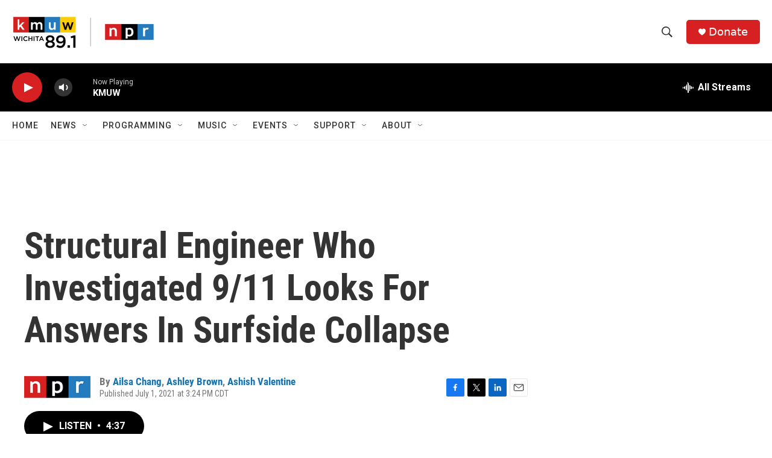

--- FILE ---
content_type: text/html; charset=utf-8
request_url: https://www.google.com/recaptcha/api2/aframe
body_size: 266
content:
<!DOCTYPE HTML><html><head><meta http-equiv="content-type" content="text/html; charset=UTF-8"></head><body><script nonce="dYm3sScXrNTFSlWQy3tFVg">/** Anti-fraud and anti-abuse applications only. See google.com/recaptcha */ try{var clients={'sodar':'https://pagead2.googlesyndication.com/pagead/sodar?'};window.addEventListener("message",function(a){try{if(a.source===window.parent){var b=JSON.parse(a.data);var c=clients[b['id']];if(c){var d=document.createElement('img');d.src=c+b['params']+'&rc='+(localStorage.getItem("rc::a")?sessionStorage.getItem("rc::b"):"");window.document.body.appendChild(d);sessionStorage.setItem("rc::e",parseInt(sessionStorage.getItem("rc::e")||0)+1);localStorage.setItem("rc::h",'1768630489724');}}}catch(b){}});window.parent.postMessage("_grecaptcha_ready", "*");}catch(b){}</script></body></html>